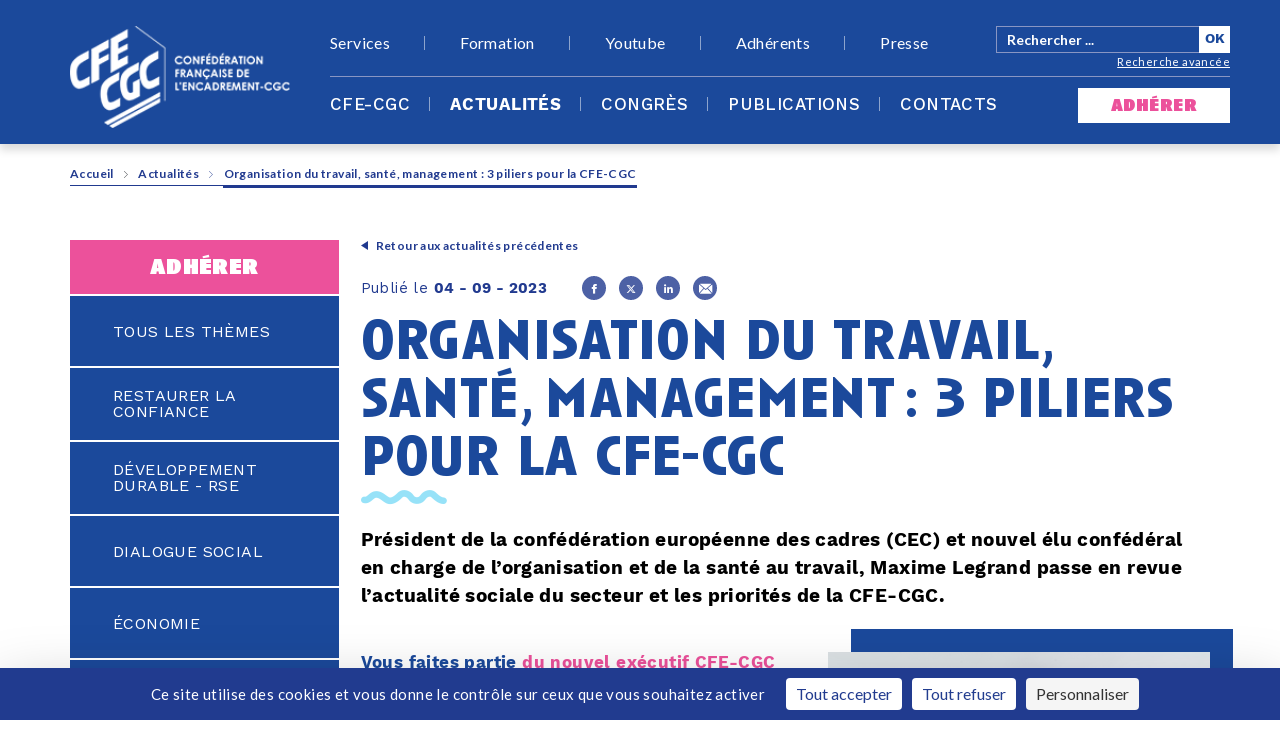

--- FILE ---
content_type: text/html; charset=UTF-8
request_url: https://cfecgc.org/actualites/organisation-du-travail-sante-management-3-piliers-pour-la-cfe-cgc
body_size: 14371
content:
<!DOCTYPE html><!--[if lte IE 9]><html class="no-js lt-ie9" lang="fr"><![endif]--><!--[if gt IE 9]><!--><html lang="fr"><!--<![endif]--><head><meta charset="utf-8"><meta http-equiv="X-UA-Compatible" content="IE=edge"><meta name="viewport" content="width=device-width, initial-scale=1"><title>
                                                Organisation du travail, santé, management : 3 piliers pour la CFE-CGC
                </title><!-- SEO --><meta name="description" content="Président de la confédération européenne des cadres (CEC) et nouvel élu confédéral en charge de l’organisation et de la santé au travail, Maxime..."><meta name="robots" content="all"><!-- Open Graph --><meta property="og:type" content="website"><meta property="og:description" content="Président de la confédération européenne des cadres (CEC) et nouvel élu confédéral en charge de l’organisation et de la santé au travail, Maxime..."><meta property="og:image" content="https://cfecgc.org/uploads/cache/fb_og_image/uploads/media/64f5d0c84ac9b/maxime-legrand-382x263-jpg.jpg"><meta property="og:image:type" content="image/jpeg"><meta property="og:image:height" content=""><meta property="og:image:width" content=""><link rel="image_src" href="https://cfecgc.org/uploads/cache/fb_og_image/uploads/media/64f5d0c84ac9b/maxime-legrand-382x263-jpg.jpg"/><meta property="og:title" content="Organisation du travail, santé, management : 3 piliers pour la CFE-CGC"><meta property="og:site_name" content="CFE-CGC Le syndicat de l&#039;encadrement"><meta property="og:url" content="https://cfecgc.org/actualites/organisation-du-travail-sante-management-3-piliers-pour-la-cfe-cgc"><!-- Twitter Cards --><meta name="twitter:card" content="summary_large_image" /><meta name="twitter:site" content="@cfecgc" /><meta name="twitter:creator" content="@cfecgc" /><meta name="twitter:title" content="Organisation du travail, santé, management : 3 piliers pour la CFE-CGC" /><meta name="twitter:description" content="Président de la confédération européenne des cadres (CEC) et nouvel élu confédéral en charge de l’organisation et de la santé au travail, Maxime..." /><meta name="twitter:image" content="https://cfecgc.org/uploads/cache/tw_card_image/uploads/media/64f5d0c84ac9b/maxime-legrand-382x263-jpg.jpg" /><link rel="shortcut icon" href="/assets/img/icons/favicon.ico" type="image/x-icon"><link rel="apple-touch-icon-precomposed" href="/assets/img/icons/apple-icon-precomposed.png"><link rel="apple-touch-icon" sizes="57x57" href="/assets/img/icons/apple-icon-57x57.png"><link rel="apple-touch-icon" sizes="60x60" href="/assets/img/icons/apple-icon-60x60.png"><link rel="apple-touch-icon" sizes="72x72" href="/assets/img/icons/apple-icon-72x72.png"><link rel="apple-touch-icon" sizes="76x76" href="/assets/img/icons/apple-icon-76x76.png"><link rel="apple-touch-icon" sizes="114x114" href="/assets/img/icons/apple-icon-114x114.png"><link rel="apple-touch-icon" sizes="120x120" href="/assets/img/icons/apple-icon-120x120.png"><link rel="apple-touch-icon" sizes="144x144" href="/assets/img/icons/apple-icon-144x144.png"><link rel="apple-touch-icon" sizes="152x152" href="/assets/img/icons/apple-icon-152x152.png"><link rel="apple-touch-icon" sizes="180x180" href="/assets/img/icons/apple-icon-180x180.png"><link rel="icon" type="image/png" href="/assets/img/icons/favicon-16x16.png" sizes="16x16"><link rel="icon" type="image/png" href="/assets/img/icons/favicon-32x32.png" sizes="32x32"><link rel="icon" type="image/png" href="/assets/img/icons/android-icon-36x36.png" sizes="36x36"><link rel="icon" type="image/png" href="/assets/img/icons/android-icon-48x48.png" sizes="48x48"><link rel="icon" type="image/png" href="/assets/img/icons/android-icon-72x72.png" sizes="72x72"><link rel="icon" type="image/png" href="/assets/img/icons/android-icon-96x96.png" sizes="96x96"><link rel="icon" type="image/png" href="/assets/img/icons/android-icon-144x144.png" sizes="144x144"><link rel="icon" type="image/png" href="/assets/img/icons/android-icon-192x192.png" sizes="192x192"><link rel="manifest" href="/assets/img/icons/manifest.json"><link rel="mask-icon" href="/safari-pinned-tab.svg" color="#ffffff"><meta name="msapplication-TileColor" content="#ffffff"><meta name="msapplication-TileImage" content="/assets/img/icons/ms-icon-144x144.png"><meta name="theme-color" content="#ffffff"><link href="https://fonts.googleapis.com/css?family=Lato:100,300,400,700,900" rel="stylesheet"><link rel="stylesheet" href="/build/app.b64dd4e1.css"><script src="https://tarteaucitron.io/load.js?domain=cfecgc.org&uuid=e52c32ad3c97c5b1321b3eb5846e01c4a60ad616"></script><meta name="google-site-verification" content="JIKY4ddueher2hUf0ev-6BbSGS2rQf872vmiNKwtFvY" /><script type="text/javascript" src="/frontend/js/bundle.js"></script><script type="text/javascript" src="/assets/js/jquery-2.2.4.min.js"></script><script type="text/javascript" src="/assets/js/jquery-ui.min.js"></script><script type="text/javascript" src="/assets/js/jquery.mCustomScrollbar.js"></script><script type="text/javascript" src="/assets/js/jssocials.js"></script><script>
    var Hyphenopoly = {
        require: {
            "fr": "FORCEHYPHENOPOLY"
        },
        setup: {
            selectors: {
                ".hyphenate": {
                    minWordLength: 10
                }
            }
        }
    };
</script><script type="text/javascript" src="/assets/js/hyphenopoly/Hyphenopoly_Loader.js"></script><script type="text/javascript" src="/assets/js/jquery.fittext.js"></script><script type="text/javascript" src="/assets/js/leaflet.js"></script><script type="text/javascript" src="/assets/js/main.js"></script><!-- Matomo --><script>
  var _paq = window._paq = window._paq || [];
  /* tracker methods like "setCustomDimension" should be called before "trackPageView" */
  _paq.push(['trackPageView']);
  _paq.push(['enableLinkTracking']);
  (function() {
    var u="https://cfecgc.matomo.cloud/";
    _paq.push(['setTrackerUrl', u+'matomo.php']);
    _paq.push(['setSiteId', '1']);
    var d=document, g=d.createElement('script'), s=d.getElementsByTagName('script')[0];
    g.async=true; g.src='//cdn.matomo.cloud/cfecgc.matomo.cloud/matomo.js'; s.parentNode.insertBefore(g,s);
  })();
</script><noscript><p><img src="https://cfecgc.matomo.cloud/matomo.php?idsite=1&amp;rec=1" style="border:0;" alt="" /></p></noscript><!-- End Matomo Code --><style>
        body.nodeclass-10 main#main > .container.content-page > .row > .col-lg-9 > .txt-img-pp{
            padding: 40px 35px 35px;
            box-shadow: 0 0 6px rgb(0 0 0 / 21%);
            width: 23.3%;
            margin: 0 10px 15px 0;
            background: white;
            text-align: center;
            min-height: 325px;
            float: left;
            display: flex;
        }
        & body.nodeclass-10 main#main > .container.content-page > .row > .col-lg-9 > .txt-img-pp > article{
            display: flex;
            flex-flow: column;
            width: 100%;
        }
        & body.nodeclass-10 main#main > .container.content-page > .row > .col-lg-9 > .txt-img-pp > article > img{
            position: relative;
            width: 100%;
            max-width: 122px;
            display: inline-block;
            height: auto;
            max-height: 122px;
            box-shadow: unset;
            float: none!important;
            margin: auto auto!important;
        }
        body.nodeclass-10 main#main > .container.content-page > .row > .col-lg-9 > .txt-img-pp > article > h2 {
            font-family: 'Anisette Pro';
            font-size: 20px;
            color: #1a499b;
            font-weight: bold;
            text-align: center;
            text-transform: lowercase;
            line-height: 1;
            height: 50px;
            margin: 20px auto 10px;
        }
        body.nodeclass-10 main#main > .container.content-page > .row > .col-lg-9 > .txt-img-pp > article > p {
            margin: 0 auto 0;
            min-height: 46px;
        }
        body.nodeclass-10 main#main > .container.content-page > .row > .col-lg-9 > .txt-img-pp > article > p > a {
            color: #ec519b;
            font-family: 'Anisette Pro';
            font-weight: 400;
            line-height: 1.1;
            display: inline-block;
            width: 100%;
            position: relative;
            padding-left: 0;
            background: none;
            border: none;
            text-align: center;
            cursor: pointer;
            text-decoration: none;
        }
        body.nodeclass-10 main#main > .container.content-page > .row > .col-lg-9 > .txt-img-pp  > article > p > a:hover {
            text-decoration: underline;
        }
        @media (max-width: 1239px) {
            body.nodeclass-10 main#main > .container.content-page > .row > .col-lg-9 > .txt-img-pp {
                width: 30%;
                padding: 30px 25px 25px;
            }
        }
        @media (max-width: 767px) {
            body.nodeclass-10 main#main > .container.content-page > .row > .col-lg-9 > .txt-img-pp {
                width: 45%;
            }
        }
        @media (max-width: 576px) {
            body.nodeclass-10 main#main > .container.content-page > .row > .col-lg-9 > .txt-img-pp {
                width: 100%;
                padding: 15px 10px 10px;
            }
        }
    </style></head>
<body id="sidebar-toggle-container" class="nodeclass-3007 sidebar-toggle-container" >

        <!--[if lte IE 9]>
    <div class="outdated">
        <div class="container">
            <div class="row">
                <div class="col-md-12">
                    <h1>
                        Vous utilisez un navigateur internet dépassé.
                    </h1>
                    <h3>
                        Certain contenu pourrait être perdu ou ne pas s&#039;afficher correctement
                    </h3>
                    <p>
                        Nous vous conseillons de mettre votre navigateur à jour.
                    </p>
                    <a href="https://browsehappy.com/?locale=fr" target="_blank" rel="noopener" class="btn btn--primary">
                        Mettez votre navigateur à jour
                    </a>
                </div>
            </div>
        </div>
    </div>
<![endif]-->


                
    
    <header id="header">
        <div class="container">
            <a href="#" title="" id="burger" class="d-lg-none">
                <span class="icon-burger"></span>
            </a>
            <a href="/" title="" id="logo_small" class="d-lg-none">
                <img src="/assets/img/logo_small.png" alt="Confédération française de l'encadrement-CGC" width="28" height="28">
            </a>
                                        <div id="search_mobile" class="d-lg-none">
                    <p id="recherche">
                        <span class="icon-loupe"></span>
                    </p>
                    <form id="form_search_mob" method="get" action="/rechercher" class="searchbox-form js-searchbox-form pull-left">
                        <input type="text" name="query" id="query_mob" value="" placeholder="Rechercher ..." class="input_text" title="3 caractères minimum" pattern=".{3,}" required="required">
                        <input type="submit" value="OK" class="input_submit">
                    </form>
                </div>
                        <a href="/" title="" id="logo" class="d-none d-lg-block">
                <img src="/assets/img/logo.png" alt="Confédération française de l'encadrement-CGC">
            </a>
            <div id="big_menu">
                <a href="/" title="" id="logo_small_menu" class="d-lg-none">
                    <img src="/assets/img/logo_small.png" alt="Confédération française de l'encadrement-CGC" width="32" height="32">
                </a>
                <a href="#" title="" id="close_menu" class="d-lg-none">
                    <span class="icon-croix"></span>
                </a>
                <aside id="search">
                                                                <form method="get" action="/rechercher" class="searchbox-form js-searchbox-form pull-left">
                            <input type="text" name="query" id="query" value="" placeholder="Rechercher ..." class="input_text" title="3 caractères minimum" pattern=".{3,}" required="required">
                            <input type="submit" value="OK" class="input_submit">
                            <a href="/rechercher" title="" id="recherche_avancee" class="d-none d-lg-block">Recherche avancée</a>
                        </form>
                                    </aside>
                                <nav class="main_menu">
                    <ul class="niveau0">
                        <li class="d-lg-none"><a href="#" title="">Recherche avancée<span class="icon-petite-fleche-droite"></span></a>
                            <ul class="recherche_avancee sousmenu niveau1">
                                <li><a href="#" title="" class="retour"><i class="icon-petite-fleche-gauche"></i>Retour</a></li>
                                <li class="soustitre">Recherche avancée</li>
                                <li><input type="checkbox" id="actualites"/><label for="actualites">Actualités</label></li>
                                <li><input type="checkbox" id="actions"/><label for="actions">actions</label></li>
                                <li><input type="checkbox" id="dossiers"/><label for="dossiers">dossiers</label></li>
                                <li><input type="checkbox" id="fiches"/><label for="fiches">Fiches repères</label></li>
                                <li><input type="checkbox" id="etudes"/><label for="etudes">études</label></li>
                                <li><input type="checkbox" id="lettre"/><label for="lettre">lettre confédérale</label></li>
                                <li><input type="checkbox" id="elus"/><label for="elus">nos élus</label></li>
                                <li><input type="checkbox" id="presse"/><label for="presse">communiqué de presse</label></li>
                                <li class="noborder"><input type="checkbox" id="dossier_presse"/><label for="dossier_presse">dossier de presse</label></li>
                                <li class="noborder"><input type="submit" value="Rechercher"></li>
                            </ul>
                        </li>
                        
                                                                                                                                                                                                                                                                                                                                                                                                                                                                                                                                                                                                    <li>
                                                                                                                <p class="">
                                            CFE-CGC<span class="icon-petite-fleche-droite"></span>
                                        </p>
                                                                                                        <ul class="niveau1 sousmenu">
                                        <li><a href="#" title="Retour" class="retour"><i class="icon-petite-fleche-gauche"></i>Retour</a></li>
                                                                                    <li><a href="/cfe-cgc/qui-sommes-nous" title="CFE-CGC : qui sommes-nous ?">CFE-CGC : qui sommes-nous ?</a>
                                                                                                                                                                                                                                                                                                                                                                                                                                            </li>
                                                                                    <li><a href="/cfe-cgc/nos-elus" title="Nos élus">Nos élus</a>
                                                                                                                                                                                                                                                                                                                                                                                                                                            </li>
                                                                                    <li><a href="/cfe-cgc/reseau-cfe-cgc" title="Notre réseau régional CFE-CGC">Notre réseau régional CFE-CGC</a>
                                                                                                                                                                                                                                                                                                                                                                                                                                            </li>
                                                                                    <li><a href="/cfe-cgc/transparence-financiere" title="Transparence financière">Transparence financière</a>
                                                                                                                                                                                                                                                                                                                                                                                                                                            </li>
                                                                                    <li><a href="/cfe-cgc/index-egalite-pro" title="Index égalité professionnelle">Index égalité professionnelle</a>
                                                                                                                                                                                                                                                                                                                                                                                                                                            </li>
                                                                                    <li><a href="/cfe-cgc/pacte-mondial-de-lonu" title="Pacte mondial de l’ONU">Pacte mondial de l’ONU</a>
                                                                                                                                                                                                                                                                                                                                                                                                                                            </li>
                                                                            </ul>
                                                                    </li>
                                                                                                                                                                                                                                                                                                                                                                                                                                                                                                                                                                                                                                                                                                                                                                                                                                                                                                                                                                                                                                                                                                                                                                                                                                                                                                                                                                                                                                                                                                                                                                                                                                                                                                                                                                                                                                                                                                                                                                                                                                                                                                                                                                                                                                                                                                                                                                                                                                                                                                                                                                                                                                                                                                                                                                                                                                                                                                                                                                                                                                                                                                                                                                                                                                                                                                                                                                                                                                                                                                                                                                                                                                                                                                                                                                                                                                                                                                                                                                                                                                                                                                                                                                                                                                                                                                                                                                                                                                                                                                                                                                                                                                                                                                                                                                                                                                                                                                                                                                                                                                                                                                                                                                                                                                                                                                                                                                                                                                                                                                                                                                                                                                                                                                                                                                                                                                                                                                                                                                                                                                                                                                                                                                                                                                                                                                                                                                                                                                                                                                                                                                                                                                                                                                                                                                                                                                                                                                                                                                                                                                                                                                                                                                                                                                                                                                                                                                                                                                                                                                                                                                                                                                                                                                                                                                                                                                                                                                                                                                                                                                                                                                                                                                                                                                                                                                                                                                                                                                                                                                                                                                                                                                                                                                                                                                                                                                                                                                                                                                                                                                                                                                                                                                                                                                                                                                                                                                                                                                                                                                                                                                                                                                                                                                                                                                                                                                                                                                                                                                                                                                                                                                                                                                                                                                                                                                                                                                                                                                                                                                                                                                                                                                                                                                                                                                                                                                                                                                                                                                                                                                                                                                                                                                                                                                                                                                                                                                                                                                                                                                                                                                                                                                                                                                                                                                                                                                                                                                                                                                                                                                                                                                                                                                                                                                                                                                                                                                                                                                                                                                                                                                                                                                                                                                                                                                                                                                                                                                                                                                                                                                                                                                                                                                                                                                                                                                                                                                                                                                                                                                                                                                                                                                                                                                                                                                                                                                                                                                                                                                                                                                                                                                                                                                                                                                                                                                                                                                                                                                                                                                                                                                                                                                                                                                                                                                                                                                                                                                                                                                                                                                                                                                                                                                                                                                                                                                                                                                                                                                                                                                                                                                                                                                                                                                                                                                                                                                                                                                                                                                                                                                                                                                                                                                                                                                                                                                                                                                                                                                                                                                                                                                                                                                                                                                                                                                                                                                                                                                                                                                                                                                                                                                                                                                                                                                                                                                                                                                                                                                                                                                                                                                                                                                                                                                                                                                                                                                                                                                                                                                                                                                                                                                                                                                                                                                                                                                                                                                                                                                                                                                                                                                                                                                                                                                                                                                                                                                                                                                                                                                                                                                                                                                                                                                                                                                                                                                                                                                                                                                                                                                                                                                                                                                                                                                                                                                                                                                                                                                                                                                                                                                                                                                                                                                                                                                                                                                                                                                                                                                                                                                                                                                                                                                                                                                                                                                                                                                                                                                                                                                                                                                                                                                                                                                                                                                                                                                                                                                                                                                                                                                                                                                                                                                                                                                                                                                                                                                                                                                                                                                                                                                                                                                                                                                                                                                                                                                                                                                                                                                                                                                                                                                                                                                                                                                                                                                                                                                                                                                                                                                                                                                                                                                                                                                                                                                                                                                                                                                                                                                                                                                                                                                                                                                                                                                                                                                                                                                                                                                                                                                                                                                                                                                                                                                                                                                                                                                                                                                                                                                                                                                                                                                                                                                                                                                                                                                                                                                                                                                                                                                                                                                                                                                                                                                                                                                                                                                                                                                                                                                                                                                                                                                                                                                                                                                                                                                                                                                                                                                                                                                                                                                                                                                                                                                                                                                                                                                                                                                                                                                                                                                                                                                                                                                                                                                                                                                                                                                                                                                                                                                                                                                                                                                                                                                                                                                                                                                                                                                                                                                                                                                                                                                                                                                                                                                                                                                                                                                                                                                                                                                                                                                                                                                                                                                                                                                                                                                                                                                                                                                                                                                                                                                                                                                                                                                                                                                                                                                                                                                                                                                                                                                                                                                                                                                                                                                                                                                                                                                                                                                                                                                                                                                                                                                                                                                                                                                                                                                                                                                                                                                                                                                                                                                                                                                                                                                                                                                                                                                                                                                                                                                                                                                                                                                                                                                                                                                                                                                                                                                                                                                                                                                                                                                                                                                                                                                                                                                                                                                                                                                                                                                                                                                                                                                                                                                                                                                                                                                                                                                                                                                                                                                                                                                                                                                                                                                                                                                                                                                                                                                                                                                                                                                                                                                                                                                                                                                                                                                                                                                                                                                                                                                                                                                                                                                                                                                                                                                                                                                                                                                                                                                                                                                                                                                                                                                                                                                                                                                                                                                                                                                                                                                                                                                                                                                                                                                                                                                                                                                                                                                                                                                                                                                                                                                                                                                                                                                                                                                                                                                                                                                                                                                                                                                                                                                                                                                                                                                                                                                                                                                                                                                                                                                                                                                                                                                                                                                                                                                                                                                                                                                                                                                                                                                                                                                                                                                                                                                                                                                                                                                                                                                                                                                                                                                                                                                                                                                                                                                                                                                                                                                                                                                                                                                                                                                                                                                                                                                                                                                                                                                                                                                                                                                                                                                                                                                                                                                                                                                                                                                                                                                                                                                                                                                                                                                                                                                                                                                                                                                                                                                                                                                                                                                                                                                                                                                                                                                                                                                                                                                                                                                                                                                                                                                                                                                                                                                                                                                                                                                                                                                                                                                                                                                                                                                                                                                                                                                                                                                                                                                                                                                                                                                                                                                                                                                                                                                                                                                                                                                                                                                                                                                                                                                                                                                                                                                                                                                                                                                                                                                                                                                                                                                                                                                                                                                                                                                                                                                                                                                                                                                                                                                                                                                                                                                                                                                                                                                                                                                                                                                                                                                                                                                                                                                                                                                                                                                                                                                                                                                                                                                                                                                                                                                                                                                                                                                                                                                                                                                                                                                                                                                                                                                    <li>
                                                                                                                <a href="/actualites" title="Actualités" class="current">
                                            Actualités<span class="icon-petite-fleche-droite"></span>
                                        </a>
                                                                                                                                            <ul class="niveau1 sousmenu actualites">
                                        <li><a href="#" title="Retour" class="retour"><i class="icon-petite-fleche-gauche"></i>Retour</a></li>
                                        <li>
                                            <a href="/actualites" title="Voir tout">Tous les thèmes</a>
                                        </li>
                                                                                                                                    <li>
                                                    <a href="/actualites?category=Restaurer%20la%20confiance">Restaurer la confiance</a>
                                                                                                            <ul class="niveau2 sousmenu">
                                                            <li><a href="#" title="Retour" class="retour"><i class="icon-petite-fleche-gauche"></i>Retour</a></li>
                                                            <li>
                                                                <a href="/actualites?all=1&amp;category=Restaurer%20la%20confiance" title="Voir tout">Tous les thèmes</a>
                                                            </li>
                                                                                                                            <li>
                                                                    <a href="/actualites?category=Dans%20l%27%C3%A9conomie">Dans l&#039;économie</a>
                                                                </li>
                                                                                                                            <li>
                                                                    <a href="/actualites?category=Dans%20une%20transition%20juste">Dans une transition juste</a>
                                                                </li>
                                                                                                                            <li>
                                                                    <a href="/actualites?category=Dans%20la%20protection%20sociale">Dans la protection sociale</a>
                                                                </li>
                                                                                                                            <li>
                                                                    <a href="/actualites?category=Dans%20le%20paritarisme">Dans le paritarisme</a>
                                                                </li>
                                                                                                                            <li>
                                                                    <a href="/actualites?category=Dans%20la%20repr%C3%A9sentation%20des%20int%C3%A9r%C3%AAts%20et%20la%20d%C3%A9mocratie%20sociale">Dans la représentation des intérêts et la démocratie sociale</a>
                                                                </li>
                                                                                                                            <li>
                                                                    <a href="/actualites?category=Dans%20l%27Europe%20et%20dans%20le%20multilat%C3%A9ralisme">Dans l&#039;Europe et dans le multilatéralisme</a>
                                                                </li>
                                                                                                                    </ul>
                                                                                                    </li>
                                                                                            <li>
                                                    <a href="/actualites?category=D%C3%A9veloppement%20durable%20-%20RSE">Développement durable - RSE</a>
                                                                                                    </li>
                                                                                            <li>
                                                    <a href="/actualites?category=Dialogue%20social">Dialogue social</a>
                                                                                                            <ul class="niveau2 sousmenu">
                                                            <li><a href="#" title="Retour" class="retour"><i class="icon-petite-fleche-gauche"></i>Retour</a></li>
                                                            <li>
                                                                <a href="/actualites?all=1&amp;category=Dialogue%20social" title="Voir tout">Tous les thèmes</a>
                                                            </li>
                                                                                                                            <li>
                                                                    <a href="/actualites?category=Le%20CSE">Le CSE</a>
                                                                </li>
                                                                                                                            <li>
                                                                    <a href="/actualites?category=Nos%20r%C3%A9sultats%20en%20entreprises">Nos résultats en entreprises</a>
                                                                </li>
                                                                                                                            <li>
                                                                    <a href="/actualites?category=Sur%20le%20terrain">Sur le terrain</a>
                                                                </li>
                                                                                                                    </ul>
                                                                                                    </li>
                                                                                            <li>
                                                    <a href="/actualites?category=%C3%89conomie">Économie</a>
                                                                                                            <ul class="niveau2 sousmenu">
                                                            <li><a href="#" title="Retour" class="retour"><i class="icon-petite-fleche-gauche"></i>Retour</a></li>
                                                            <li>
                                                                <a href="/actualites?all=1&amp;category=%C3%89conomie" title="Voir tout">Tous les thèmes</a>
                                                            </li>
                                                                                                                            <li>
                                                                    <a href="/actualites?category=L%27industrie">L&#039;industrie</a>
                                                                </li>
                                                                                                                            <li>
                                                                    <a href="/actualites?category=La%20fiscalit%C3%A9">La fiscalité</a>
                                                                </li>
                                                                                                                            <li>
                                                                    <a href="/actualites?category=La%20gouvernance%20d%27entreprise">La gouvernance d&#039;entreprise</a>
                                                                </li>
                                                                                                                            <li>
                                                                    <a href="/actualites?category=Les%20entreprises">Les entreprises</a>
                                                                </li>
                                                                                                                            <li>
                                                                    <a href="/actualites?category=Salaires">Salaires</a>
                                                                </li>
                                                                                                                    </ul>
                                                                                                    </li>
                                                                                            <li>
                                                    <a href="/actualites?category=%C3%89lections%20Chambres%20d%E2%80%99agriculture">Élections Chambres d’agriculture</a>
                                                                                                    </li>
                                                                                            <li>
                                                    <a href="/actualites?category=%C3%89lections%20TPE%202024">Élections TPE 2024</a>
                                                                                                    </li>
                                                                                            <li>
                                                    <a href="/actualites?category=Emploi">Emploi</a>
                                                                                                            <ul class="niveau2 sousmenu">
                                                            <li><a href="#" title="Retour" class="retour"><i class="icon-petite-fleche-gauche"></i>Retour</a></li>
                                                            <li>
                                                                <a href="/actualites?all=1&amp;category=Emploi" title="Voir tout">Tous les thèmes</a>
                                                            </li>
                                                                                                                            <li>
                                                                    <a href="/actualites?category=L%27assurance%20ch%C3%B4mage">L&#039;assurance chômage</a>
                                                                </li>
                                                                                                                            <li>
                                                                    <a href="/actualites?category=L%E2%80%99%C3%A9galit%C3%A9%20professionnelle">L’égalité professionnelle</a>
                                                                </li>
                                                                                                                            <li>
                                                                    <a href="/actualites?category=L%E2%80%99emploi%20des%20jeunes">L’emploi des jeunes</a>
                                                                </li>
                                                                                                                            <li>
                                                                    <a href="/actualites?category=Management">Management</a>
                                                                </li>
                                                                                                                    </ul>
                                                                                                    </li>
                                                                                            <li>
                                                    <a href="/actualites?category=Europe%20et%20international">Europe et international</a>
                                                                                                            <ul class="niveau2 sousmenu">
                                                            <li><a href="#" title="Retour" class="retour"><i class="icon-petite-fleche-gauche"></i>Retour</a></li>
                                                            <li>
                                                                <a href="/actualites?all=1&amp;category=Europe%20et%20international" title="Voir tout">Tous les thèmes</a>
                                                            </li>
                                                                                                                            <li>
                                                                    <a href="/actualites?category=Comit%C3%A9%20entreprise%20europ%C3%A9en">Comité entreprise européen</a>
                                                                </li>
                                                                                                                            <li>
                                                                    <a href="/actualites?category=Dialogue%20social%20europ%C3%A9en">Dialogue social européen</a>
                                                                </li>
                                                                                                                    </ul>
                                                                                                    </li>
                                                                                            <li>
                                                    <a href="/actualites?category=Formation">Formation</a>
                                                                                                            <ul class="niveau2 sousmenu">
                                                            <li><a href="#" title="Retour" class="retour"><i class="icon-petite-fleche-gauche"></i>Retour</a></li>
                                                            <li>
                                                                <a href="/actualites?all=1&amp;category=Formation" title="Voir tout">Tous les thèmes</a>
                                                            </li>
                                                                                                                    </ul>
                                                                                                    </li>
                                                                                            <li>
                                                    <a href="/actualites?category=Handicap">Handicap</a>
                                                                                                            <ul class="niveau2 sousmenu">
                                                            <li><a href="#" title="Retour" class="retour"><i class="icon-petite-fleche-gauche"></i>Retour</a></li>
                                                            <li>
                                                                <a href="/actualites?all=1&amp;category=Handicap" title="Voir tout">Tous les thèmes</a>
                                                            </li>
                                                                                                                            <li>
                                                                    <a href="/actualites?category=Les%20aidants%20familiaux">Les aidants familiaux</a>
                                                                </li>
                                                                                                                    </ul>
                                                                                                    </li>
                                                                                            <li>
                                                    <a href="/actualites?category=Le%20travail%20en%20questions">Le travail en questions</a>
                                                                                                    </li>
                                                                                            <li>
                                                    <a href="/actualites?category=Num%C3%A9rique">Numérique</a>
                                                                                                            <ul class="niveau2 sousmenu">
                                                            <li><a href="#" title="Retour" class="retour"><i class="icon-petite-fleche-gauche"></i>Retour</a></li>
                                                            <li>
                                                                <a href="/actualites?all=1&amp;category=Num%C3%A9rique" title="Voir tout">Tous les thèmes</a>
                                                            </li>
                                                                                                                            <li>
                                                                    <a href="/actualites?category=L%E2%80%99intelligence%20artificielle">L’intelligence artificielle</a>
                                                                </li>
                                                                                                                            <li>
                                                                    <a href="/actualites?category=Universit%C3%A9%20d%27automne">Université d&#039;automne</a>
                                                                </li>
                                                                                                                    </ul>
                                                                                                    </li>
                                                                                            <li>
                                                    <a href="/actualites?category=LGBT%2B">LGBT+</a>
                                                                                                    </li>
                                                                                            <li>
                                                    <a href="/actualites?category=P%C3%B4le%20public">Pôle public</a>
                                                                                                    </li>
                                                                                            <li>
                                                    <a href="/actualites?category=Retraite">Retraite</a>
                                                                                                    </li>
                                                                                            <li>
                                                    <a href="/actualites?category=Sant%C3%A9%20au%20travail">Santé au travail</a>
                                                                                                            <ul class="niveau2 sousmenu">
                                                            <li><a href="#" title="Retour" class="retour"><i class="icon-petite-fleche-gauche"></i>Retour</a></li>
                                                            <li>
                                                                <a href="/actualites?all=1&amp;category=Sant%C3%A9%20au%20travail" title="Voir tout">Tous les thèmes</a>
                                                            </li>
                                                                                                                            <li>
                                                                    <a href="/actualites?category=La%20qualit%C3%A9%20de%20vie%20au%20travail%20%28QVT%29">La qualité de vie au travail (QVT)</a>
                                                                </li>
                                                                                                                            <li>
                                                                    <a href="/actualites?category=Le%20syndrome%20d%E2%80%99%C3%A9puisement%20professionnel">Le syndrome d’épuisement professionnel</a>
                                                                </li>
                                                                                                                    </ul>
                                                                                                    </li>
                                                                                                                        </ul>
                                                                </li>
                                                                                                                                                                                                                                                                                                                                                                                                                                                                                                                                                                                                                                                                                                                                                                                                                                                                                                                                                                                                                                                                                                                                                                                                                                                                                                                <li>
                                                                                                                <a href="/congres-cfe-cgc" title="Congrès" class="">
                                            Congrès<span class="icon-petite-fleche-droite"></span>
                                        </a>
                                                                                                                                            <ul class="niveau1 sousmenu events">
                                        <li><a href="#" title="Retour" class="retour"><i class="icon-petite-fleche-gauche"></i>Retour</a></li>
                                        <li>
                                            <a href="/congres-cfe-cgc" title="Voir tout">Tous les thèmes</a>
                                        </li>
                                                                                                                                    <li>
                                                    <a href="/congres-cfe-cgc?category=38e%20congr%C3%A8s%20de%20Tours">38e congrès de Tours</a>
                                                                                                    </li>
                                                                                            <li>
                                                    <a href="/congres-cfe-cgc?category=Colloques">Colloques</a>
                                                                                                    </li>
                                                                                                                        </ul>
                                                                </li>
                                                                                                                                                                                                                                                                                                                                                                                            <li>
                                                                                                                <a href="/publications" title="Publications" class="">
                                            Publications<span class="icon-petite-fleche-droite"></span>
                                        </a>
                                                                                                    </li>
                                                                                                                                                                                <li>
                                                                                                                <a href="/contacts" title="Contacts" class="">
                                            Contacts<span class="icon-petite-fleche-droite"></span>
                                        </a>
                                                                                                    </li>
                                                                                                                <li class="d-none d-lg-inline-block adherer"><a href="/adherer" title="">adhérer</a></li>
                                                    
                    </ul>
                </nav>
                                <nav class="second_menu">
                    <ul class="niveau0">
                                                                            <li>
                                                                                                                                                                                                                                                                                                                                                                                                                                                                                                                                                                                                                        <a href="/lactu-de-nos-partenaires/nos-services" title="Lien vers la page services" class="">Services<span class="icon-petite-fleche-droite"></span></a>
                                                                                                    <ul class="niveau1 sousmenu">
                                        <li><a href="#" title="Retour" class="retour"><i class="icon-petite-fleche-gauche"></i>Retour</a></li>
                                        <li><a href="/lactu-de-nos-partenaires" title="Lien vers la page L&#039;actu de nos partenaires">L&#039;actu de nos partenaires</a></li>
                                                                                    <li class="sub_menu_mob"><a href="/lactu-de-nos-partenaires/nos-partenaires" title="Lien vers la page Nos partenaires">Nos partenaires</a></li>
                                                                                    <li class="sub_menu_mob"><a href="/lactu-de-nos-partenaires/nos-services" title="Lien vers la page Nos services syndicaux">Nos services syndicaux</a></li>
                                                                                    <li class="sub_menu_mob"><a href="/lactu-de-nos-partenaires/la-boutique-de-la-cfe-cgc" title="Lien vers la page La boutique">La boutique</a></li>
                                                                                    <li class="sub_menu_mob"><a href="/lactu-de-nos-partenaires/les-sites-utiles" title="Lien vers la page Les sites utiles">Les sites utiles</a></li>
                                                                            </ul>
                                                            </li>
                        
                                                                            <li>
                                                                                                                                                                                                                                                                                                                                                                                                                                                                                                                        <a href="/formations" title="Lien vers la page formation" class="">Formation<span class="icon-petite-fleche-droite"></span></a>
                                                                                                    <ul class="niveau1 sousmenu">
                                        <li><a href="#" title="Retour" class="retour"><i class="icon-petite-fleche-gauche"></i>Retour</a></li>
                                        <li><a href="/formations" title="Lien vers la page formation">Formations</a></li>
                                                                                    <li class="sub_menu_mob"><a href="/formations/microlearning" title="Microlearning biodiversité">Microlearning biodiversité</a></li>
                                                                                    <li class="sub_menu_mob"><a href="/formations/microlearning-parcours-en-caisses-de-securite-sociale" title="Microlearning Parcours en Caisses de Sécurité sociale">Microlearning Parcours en Caisses de Sécurité sociale</a></li>
                                                                                    <li class="sub_menu_mob"><a href="/formations/microlearning-parcours-des-administrateurs" title="Microlearning Parcours des administrateurs">Microlearning Parcours des administrateurs</a></li>
                                                                                    <li class="sub_menu_mob"><a href="/formations/microlearning-la-caisse-dallocations-familiales" title="Microlearning la caisse d&#039;allocations familiales">Microlearning la caisse d&#039;allocations familiales</a></li>
                                                                                    <li class="sub_menu_mob"><a href="/formations/microlearning-ursaff" title="Microlearning URSAFF">Microlearning URSAFF</a></li>
                                                                            </ul>
                                                            </li>
                                                <li><a href="https://www.youtube.com/user/ChaineCFECGC" title="lien youtube" target="_blank">Youtube</a></li>
                                                <li><a href="/intranet" title="Lien vers la page intranet">Adhérents</a></li>
                                                                            <li class="last">
                                                                                                                                                                                                                                                                                                                                                                                <a href="/salle-de-presse" title="Lien vers la page presse" class="">Presse<span class="icon-petite-fleche-droite"></span></a>
                                                                                                    <ul class="niveau1 sousmenu">
                                        <li><a href="#" title="Retour" class="retour"><i class="icon-petite-fleche-gauche"></i>Retour</a></li>
                                        <li><a href="/salle-de-presse" title="Lien vers la page presse">Salle de presse</a></li>
                                                                                    <li class="sub_menu_mob"><a href="/salle-de-presse/communiques-de-presse" title="Communiqués de presse">Communiqués de presse</a></li>
                                                                                    <li class="sub_menu_mob"><a href="/salle-de-presse/dossiers-de-presse" title="Dossiers de presse">Dossiers de presse</a></li>
                                                                                    <li class="sub_menu_mob"><a href="/salle-de-presse/vu-dans-les-medias" title="Vu dans les médias">Vu dans les médias</a></li>
                                                                            </ul>
                                                            </li>
                                            </ul>
                </nav>
                                <a href="/adherer" title="" id="adherez" class="d-lg-none">adherer</a>
            </div>
            <!-- /#big_menu -->
        </div>

                                                                                                                                                
    </header>

    
                    <aside id="ariane" class="d-none d-md-block">
        <div class="container">
            <ul>
                                <li><a href="/" title="Lien vers l'accueil">Accueil</a></li>
                                                                                                                                                    <li><span class="icon-petite-fleche-droite"></span><a href="/actualites" title="Lien vers Actualités">Actualités</a></li>
                                                                                                                                                            <li><span class="nolink"><span class="icon-petite-fleche-droite"></span>Organisation du travail, santé, management : 3 piliers pour la CFE-CGC</span></li>
                                                                        </ul>
        </div>
        <!-- /.container -->
    </aside>
    
        <main role="main" id="main">
            
                
        <div class="container stick-container">
            <div class="row">
                <div class="col-lg-3 d-none d-lg-block">
                    <div class="stick">
                                                <a href="/adherer" title="Lien vers la page adhérer" class="btn_adherez">adhérer</a>
                        <aside id="sidebar">
                            <nav>
                                <ul class="menu">
                                                                            <li class="blog__tagcat ">
                                            <a href="/actualites">Tous les thèmes</a>
                                        </li>
                                                                                                                                                                                                                                                                                                                                                                                                                                                                                                                                                                                                                                                                                                                                                    <li class="blog__tagcat ">
                                                <a href="/actualites?category=Restaurer%20la%20confiance">Restaurer la confiance</a>
                                            </li>
                                                                                                                                                                            <li class="blog__tagcat ">
                                                <a href="/actualites?category=D%C3%A9veloppement%20durable%20-%20RSE">Développement durable - RSE</a>
                                            </li>
                                                                                                                                                                                                                                                                                                                                                                                                                                                                <li class="blog__tagcat ">
                                                <a href="/actualites?category=Dialogue%20social">Dialogue social</a>
                                            </li>
                                                                                                                                                                                                                                                                                                                                                                                                                                                                                                                                                                                                                                                        <li class="blog__tagcat ">
                                                <a href="/actualites?category=%C3%89conomie">Économie</a>
                                            </li>
                                                                                                                                                                            <li class="blog__tagcat ">
                                                <a href="/actualites?category=%C3%89lections%20Chambres%20d%E2%80%99agriculture">Élections Chambres d’agriculture</a>
                                            </li>
                                                                                                                                                                            <li class="blog__tagcat ">
                                                <a href="/actualites?category=%C3%89lections%20TPE%202024">Élections TPE 2024</a>
                                            </li>
                                                                                                                                                                                                                                                                                                                                                                                                                                                                                                                                                            <li class="blog__tagcat ">
                                                <a href="/actualites?category=Emploi">Emploi</a>
                                            </li>
                                                                                                                                                                                                                                                                                                                                                                    <li class="blog__tagcat ">
                                                <a href="/actualites?category=Europe%20et%20international">Europe et international</a>
                                            </li>
                                                                                                                                                                                                                                                                        <li class="blog__tagcat ">
                                                <a href="/actualites?category=Formation">Formation</a>
                                            </li>
                                                                                                                                                                                                                                                                        <li class="blog__tagcat ">
                                                <a href="/actualites?category=Handicap">Handicap</a>
                                            </li>
                                                                                                                                                                            <li class="blog__tagcat ">
                                                <a href="/actualites?category=Le%20travail%20en%20questions">Le travail en questions</a>
                                            </li>
                                                                                                                                                                                                                                                                                                                                                                    <li class="blog__tagcat ">
                                                <a href="/actualites?category=Num%C3%A9rique">Numérique</a>
                                            </li>
                                                                                                                                                                            <li class="blog__tagcat ">
                                                <a href="/actualites?category=LGBT%2B">LGBT+</a>
                                            </li>
                                                                                                                                                                            <li class="blog__tagcat ">
                                                <a href="/actualites?category=P%C3%B4le%20public">Pôle public</a>
                                            </li>
                                                                                                                                                                            <li class="blog__tagcat ">
                                                <a href="/actualites?category=Retraite">Retraite</a>
                                            </li>
                                                                                                                                                                            <li class="blog__tagcat current">
                                                <a href="/actualites?category=Sant%C3%A9%20au%20travail">Santé au travail</a>
                                            </li>
                                                                                                            </ul>
                            </nav>
                        </aside>
                    </div>
                </div>
                <div class="col-lg-9">
                    <a href="/actualites" title="" class="retour_publication d-none d-md-block">Retour aux actualités précédentes</a>
                    <div class="intel d-inline-block">
                        <span class="publie">Publié le <b>04 - 09 - 2023</b></span>
                        <ul id="share"></ul>
                    </div>
                    <h1 class="title-page">Organisation du travail, santé, management : 3 piliers pour la CFE-CGC</h1>
                    <span class="icon-grande-vague soustitre"></span>
                    <div class="chapo"><p>Président de la confédération européenne des cadres (CEC) et nouvel élu confédéral en charge de l’organisation et de la santé au travail, Maxime Legrand passe en revue l’actualité sociale du secteur et les priorités de la CFE-CGC.</p></div>                                                <div class="txt-img-pp">
    <article>
        <img src="/uploads/media/64f5cf6884042/maxime-legrand-382x263.webp" alt="" class="max_w" style="float: right; margin-left: 20px">
        <p><span style="color:#1B499B"><strong>Vous faites partie </strong></span><a href="https://www.cfecgc.org/cfe-cgc/nos-elus" data-href="https://www.cfecgc.org/cfe-cgc/nos-elus"><span style="color:#EC519B"><strong>du nouvel exécutif CFE-CGC</strong></span></a><span style="color:#1B499B"><strong> élu au congrès de Tours en mars dernier. Comment s’est passée la mise en place de votre secteur ?</strong></span></p>

<p>Structuré autour de trois grands piliers - management et leadership, organisation du travail et santé - le secteur est composé de trois élus : un secrétaire national et deux délégués nationaux en la personne de Anne-Michèle Chartier et Pierre-Olivier Adrey. Dès le début, nous nous sommes appuyés sur la forte expérience d’Anne-Michèle (ndlr : déjà déléguée nationale lors de la précédente mandature) en matière de santé, sur les mandats occupés par la CFE-CGC dans ce cadre, sur les équipes de salariés de la Confédération, et nous avons bien sûr bénéficié du relais transmis par l’élue qui m’a précédée, Mireille Dispot.<br><br>
Pierre-Olivier a amené son expérience managériale et son réseau en matière de politiques de prévention et de santé. Quant à moi, j’arrive avec ma longue expérience en tant que permanent syndical d’une grande entreprise, mes bonnes pratiques acquises au travers de mes mandats européens et des ambitions pour un secteur au service des adhérents CFE-CGC et des salariés qui doivent pouvoir mieux vivre le travail.</p>
    </article>
</div>
        <div class="exergue-pp">
    <div class="col-1">
        <img src="/assets/img/picto_quote.png">
    </div>
    <div class="col-11">
        <blockquote>Un dialogue social qui s’inscrit dans une large réflexion autour de l’usure au travail »</blockquote>
    </div>
</div>
        <div class="text-pp container">
    <p><span style="color:#1B499B"><strong>Quels sont les premiers dossiers que vous avez été amené à gérer ?</strong></span><br><br>
La vie d’une organisation syndicale ne s’arrête pas tous les trois ans pour attendre que les élus le soient. Il en est de même de l’agenda social. Il nous faut donc assurer les transitions et traiter les sujets en cours. Ce fut en particulier le cas avec <a href="https://www.cfecgc.org/actualites/outiller-managers-et-manages-dans-la-transformation-du-travail" data-href="https://www.cfecgc.org/actualites/outiller-managers-et-manages-dans-la-transformation-du-travail"><strong>le projet Super(wo)man</strong></a> (Savoir, Unir, Promouvoir, Entraîner, Reconnaître dans le Management), visant à accompagner et à outiller les managers et leurs collaborateurs dans la transformation des organisations du travail ; et avec la négociation entre partenaires sociaux sur les accidents du travail et les maladies professionnelles (AT/MP).<br><br>
L’enjeu du projet sur le travail hybride et le management, financé dans le cadre d’un appel à projet ANACT, est de mieux saisir les impacts du travail hybride sur l’organisation du travail. L’ambition de la CFE-CGC est aussi de profiter de ces travaux pour mieux appréhender les réalités managériales et consolider notre doctrine en matière de valorisation de la prise de responsabilité managériale.<br><br>
Concernant l’AT/MP et fort d’un constat partagé par l’ensemble des organisations syndicales et patronales représentatives sur les améliorations à apporter à la branche, nous avons réussi à dépasser nos différences de point de vue autour du compromis social historique d’indemnisations des assurés, pour trouver un accord sur un texte final qui présente des avancés en matière de prévention, de réparation et de gouvernance. Cet accord national interprofessionnel (ANI) sera soumis, fin juin, à nos instances.<br><br>
Par ailleurs, nous allons rapidement nous réunir entre partenaires sociaux afin de suivre la mise en place et les effets de l’ANI santé au travail conclu en décembre 2020, <a href="https://www.cfecgc.org/actualites/loi-sante-au-travail-des-avancees-significatives" data-href="https://www.cfecgc.org/actualites/loi-sante-au-travail-des-avancees-significatives"><strong>puis transposé au niveau législatif</strong></a>. Pour la CFE-CGC, tout cet agenda social et le dialogue social afférent s’inscrivent dans une large réflexion autour de l’usure au travail, en lien avec d’autres secteurs confédéraux sur diverses thématiques : emploi des seniors, temps de travail, intelligence artificielle, secteur public, retraites, etc.</p>
</div>
        <div class="exergue-pp">
    <div class="col-1">
        <img src="/assets/img/picto_quote.png">
    </div>
    <div class="col-11">
        <blockquote>La santé au travail a été le grand perdant des Ordonnances Macron »</blockquote>
    </div>
</div>
        <div class="text-pp container">
    <p><strong><span style="color:#1B499B">Quels sont les nouveaux enjeux relatifs à la santé au travail ?</span></strong><br><br>
Les ordonnances Macron ont eu un impact très négatif en matière de moyens humains disponibles pour la représentation du personnel et la santé au travail a probablement été le grand perdant de cette réforme, du fait de la transformation des CHSCT en CSSCT. Cela s’est opéré alors même que le monde du travail a été profondément bouleversé <a href="https://www.cfecgc.org/publications/nos-guides/la-negociation-du-teletravail" data-href="https://www.cfecgc.org/publications/nos-guides/la-negociation-du-teletravail"><strong>par l’essor du télétravail</strong></a> et d’une connectivité encore accrue. Tout en offrant des opportunités, cela peut augmenter les situations d’épuisement pour les salariés, et dans une plus forte proportion les cadres qui doivent à la fois gérer le business, prendre soin de leurs équipes et d’eux-mêmes dans la période de grande transformation que nous vivons. Il s’agit donc de communiquer autour des formations santé disponibles <a href="https://www.cfecgc.org/actualites/se-former-pour-mieux-militer" data-href="https://www.cfecgc.org/actualites/se-former-pour-mieux-militer"><strong>avec le Centre de formation syndicale (CFS) de la CFE-CGC</strong></a>, et d’adapter ces modules aux nouveaux besoins.<br><br>
Sur la base des résultats de l’enquête Super(wo)man, nous publierons probablement un guide à l’intention de toutes celles et ceux qui sont concernés par les nouvelles formes de relations managériales en matière de travail hybride.</p>
</div>
        <div class="exergue-pp">
    <div class="col-1">
        <img src="/assets/img/picto_quote.png">
    </div>
    <div class="col-11">
        <blockquote>Réenchanter les fonctions managériales »</blockquote>
    </div>
</div>
        <div class="text-pp container">
    <p><span style="color:#1B499B"><strong>Syndicat de l’encadrement, comment la CFE-CGC s’empare-t-elle du sujet du management ?</strong></span><br><br>
Nous avons à cœur de montrer que l’organisation du travail est un sujet CFE-CGC, et de réenchanter les fonctions managériales dans une période où de nombreuses études montrent un vrai désintérêt des jeunes pour la prise de responsabilités. Pour la CFE-CGC, être manager, cadre, posséder une expertise, c’est avoir de l’impact. C’est, au travers des décisions à prendre tous les jours, façonner le monde de l’entreprise et créer des externalités positives sur la société. C’est accompagner, transmettre ses compétences et sensibiliser en prenant en compte les sujets sociétaux essentiels, dont la diversité et les défis environnementaux. Manager, c’est donner du sens !<br><br>
On dit souvent que la santé est le bien le plus précieux. Nous militons en faveur d’une société où les organisations du travail prennent soin des salariés, où la fonction managériale est valorisée tout comme celles et ceux qui font les efforts d’acquérir des expertises et des compétences, de relever des défis et d’en être récompensés. Bref, une société plus innovante et créative, plus efficiente économiquement et bénéfique pour notre démocratie.<br><br><strong>Propos recueillis par Mathieu Bahuet</strong></p>
</div>

                                            
                                    </div>
            </div>
        </div>
<div class="col-lg-12 no-gutters no-padding footer_main">
            <div class="return-pp">
    <section id="blocs_liens">
        <div class="container">
            <div class="row h_parent">
                                                            <div class="col-6 col-md-3">
                                                        <div class="bloc page_link bg_bleu h_child">
                                <span class="titre">lire aussi</span>
                                <span class="icon-petite-vague"></span>
                                <span class="date">La  négociation du télétravail</span>
                                <div><p>Vous êtes militant CFE-CGC et devez négocier un accord de télétravail dans...</p></div>                                <a href="/publications/nos-guides/la-negociation-du-teletravail" title="" class="more">Lire la suite</a>
                            </div>
                        </div>
                                                                                <div class="col-6 col-md-3">
                                                        <div class="bloc page_link bg_bleu h_child">
                                <span class="titre">lire aussi</span>
                                <span class="icon-petite-vague"></span>
                                <span class="date">Se former… pour mieux militer !</span>
                                <div><p>Monter en compétences pour occuper les mandats exercés de façon efficiente,...</p></div>                                <a href="/actualites/se-former-pour-mieux-militer" title="" class="more">Lire la suite</a>
                            </div>
                        </div>
                                                                                <div class="col-6 col-md-3">
                                                        <div class="bloc page_link bg_bleu h_child">
                                <span class="titre">lire aussi</span>
                                <span class="icon-petite-vague"></span>
                                <span class="date">Actualités</span>
                                <div><p>Retrouvez dans notre rubrique « Actualités » les informations essentielles,...</p></div>                                <a href="/actualites" title="" class="more">Lire la suite</a>
                            </div>
                        </div>
                                                                                <div class="col-6 col-md-3">
                                                        <div class="bloc page_link bg_bleu h_child">
                                <span class="titre">lire aussi</span>
                                <span class="icon-petite-vague"></span>
                                <span class="date">CFE-CGC : qui sommes-nous ?</span>
                                <div></div>                                <a href="/cfe-cgc/qui-sommes-nous" title="" class="more">Lire la suite</a>
                            </div>
                        </div>
                                                </div>
        </div>
        <!-- /.container -->
    </section>
</div>
</div>

    </main>

                
<style>
    #retrouvez_nous > .bloc {
        position: relative;
        top: unset;
        left: unset;
        transform: none;
        width: 100%;
        padding-top: 20px;
        padding-bottom: 20px;
        height: auto;
    }
    #retrouvez_nous > .bloc > ul {
        text-align: center;
    }
    #retrouvez_nous > .bloc > ul li {
        margin-bottom: 12px;
        display: inline-block;
        float: none;
    }
    #retrouvez_nous > .bloc > ul li > a > span {
        position: relative;
        top: -2px;
    }
    #retrouvez_nous > .bloc > .titre {
        display: block;
        width: 100%;
        padding-bottom: 12px;
    }
    #footer_top > .container > .row > .social ul.social li{margin-bottom:12px}
</style>
<section id="retrouvez_nous">
    <div class="bloc">
        <span class="titre">retrouvez-nous sur</span>
        <ul>
            <li><a href="https://www.facebook.com/ConfederationCFECGC/" title="lien facebook" target="_blank"><span class="icon-facebook"></span></a></li>
            <li><a href="https://twitter.com/CFECGC" title="lien twitter" target="_blank"><span class="fab fa-x-twitter"></span></a></li>
            <li><a href="https://www.instagram.com/cfecgc/" title="lien instagram" target="_blank"><span class="icon-instagram"></span></a></li>
            <li><a href="https://www.youtube.com/user/ChaineCFECGC" title="lien youtube" target="_blank"><span class="icon-youtube"></span></a></li>
            <li><a href="https://fr.linkedin.com/company/cfe-cgc" title="lien linkedIn" target="_blank"><span class="fab fa-linkedin-in"></span></a></li>
            <li><a href="https://bsky.app/profile/cfecgc.bsky.social" title="lien BlueSky" target="_blank"><svg xmlns="http://www.w3.org/2000/svg" width="15px" viewBox="0 0 512 512"><!--!Font Awesome Free 6.7.1 by @fontawesome - https://fontawesome.com License - https://fontawesome.com/license/free Copyright 2024 Fonticons, Inc.--><path fill="white" d="M111.8 62.2C170.2 105.9 233 194.7 256 242.4c23-47.6 85.8-136.4 144.2-180.2c42.1-31.6 110.3-56 110.3 21.8c0 15.5-8.9 130.5-14.1 149.2C478.2 298 412 314.6 353.1 304.5c102.9 17.5 129.1 75.5 72.5 133.5c-107.4 110.2-154.3-27.6-166.3-62.9l0 0c-1.7-4.9-2.6-7.8-3.3-7.8s-1.6 3-3.3 7.8l0 0c-12 35.3-59 173.1-166.3 62.9c-56.5-58-30.4-116 72.5-133.5C100 314.6 33.8 298 15.7 233.1C10.4 214.4 1.5 99.4 1.5 83.9c0-77.8 68.2-53.4 110.3-21.8z"></path></svg></a></li>
            <li><a href="https://www.threads.net/@cfecgc" title="lien Threads" target="_blank"><span class="fab fa-brands fa-threads" style=""></span></a></li>
        </ul>
    </div>
</section>
<!-- /#retrouvez_nous -->

<section id="nos_partenaires">
    <div class="container">
        <h2>Nos partenaires</h2>
                            <div id="lactu">
                <div class="lactu_title"><p>L'actu de <span style="color:#EC519B">nos partenaires</span></p></div>
                <p class="d-none d-md-block">Retrouvez l&#039;actualité des partenaires de la CFE-CGC</p>
                                                    <a href="/lactu-de-nos-partenaires">Voir les actualités<span class="icon-small-arrow"></span></a>
                            </div>
                <!-- /#lactu -->
                <div class="row">
                            <div class="col-3 col-md">
                    <a href="https://www.up.coop/" target="_blank">
                        <div class="image">
                                                                    <img src="https://cfecgc.org/uploads/cache/square_96/uploads/media/664db4944d31f/66573b43809d8.jpg" srcset="https://cfecgc.org/uploads/cache/partner_small_jpg/uploads/media/664db4944d31f/66573b43809d8.jpg 80w" sizes="50vw" alt="Up"/>
        <noscript>
            <img src="https://cfecgc.org/uploads/cache/square_96/uploads/media/664db4944d31f/66573b43809d8.jpg" alt="Up" />
        </noscript>
    
                        </div>
                    </a>
                </div>
                            <div class="col-3 col-md">
                    <a href="https://www.macif.fr" target="_blank">
                        <div class="image">
                                                                    <img src="https://cfecgc.org/uploads/cache/square_96/uploads/media/61f95dd2b8e1a/macif.png" srcset="https://cfecgc.org/uploads/cache/partner_small_png/uploads/media/61f95dd2b8e1a/macif.png 80w" sizes="50vw" alt="Macif"/>
        <noscript>
            <img src="https://cfecgc.org/uploads/cache/square_96/uploads/media/61f95dd2b8e1a/macif.png" alt="Macif" />
        </noscript>
    
                        </div>
                    </a>
                </div>
                            <div class="col-3 col-md">
                    <a href="https://www.aesio.fr/" target="_blank">
                        <div class="image">
                                                                    <img src="https://cfecgc.org/uploads/cache/square_96/uploads/media/6613b1dc9e78f/logo-aesio-mutuelle-baseline-rvb-1-004.png" srcset="https://cfecgc.org/uploads/cache/partner_small_png/uploads/media/6613b1dc9e78f/logo-aesio-mutuelle-baseline-rvb-1-004.png 80w" sizes="50vw" />
        <noscript>
            <img src="https://cfecgc.org/uploads/cache/square_96/uploads/media/6613b1dc9e78f/logo-aesio-mutuelle-baseline-rvb-1-004.png" />
        </noscript>
    
                        </div>
                    </a>
                </div>
                            <div class="col-3 col-md">
                    <a href="https://partners.swile.co/mv/cfe-cgc-union-confederale" target="_blank">
                        <div class="image">
                                                    <img src="https://cfecgc.org/uploads/media/6862a1f05210b/swile-80x80.webp" alt="Comitéo rejoint swile" />
    
                        </div>
                    </a>
                </div>
                            <div class="col-3 col-md">
                    <a href="https://www.klesia.fr/" target="_blank">
                        <div class="image">
                                                    <img src="https://cfecgc.org/uploads/media/65fd63ce3766f/klesia-80x80.webp" alt="KLESIA" />
    
                        </div>
                    </a>
                </div>
                            <div class="col-3 col-md">
                    <a href="http://www.secafi.com/" target="_blank">
                        <div class="image">
                                                                    <img src="https://cfecgc.org/uploads/cache/square_96/uploads/media/626280c12338a/secafi-82x82.jpg" srcset="https://cfecgc.org/uploads/cache/partner_small_jpg/uploads/media/626280c12338a/secafi-82x82.jpg 80w" sizes="50vw" alt="Secafi"/>
        <noscript>
            <img src="https://cfecgc.org/uploads/cache/square_96/uploads/media/626280c12338a/secafi-82x82.jpg" alt="Secafi" />
        </noscript>
    
                        </div>
                    </a>
                </div>
                            <div class="col-3 col-md">
                    <a href="http://www.ocirp.fr/" target="_blank">
                        <div class="image">
                                                                    <img src="https://cfecgc.org/uploads/cache/square_96/uploads/media/605b43cb16e34/ocirp.jpg" srcset="https://cfecgc.org/uploads/cache/partner_small_jpg/uploads/media/605b43cb16e34/ocirp.jpg 80w" sizes="50vw" alt="OCIRP"/>
        <noscript>
            <img src="https://cfecgc.org/uploads/cache/square_96/uploads/media/605b43cb16e34/ocirp.jpg" alt="OCIRP" />
        </noscript>
    
                        </div>
                    </a>
                </div>
                    </div>
                <div class="row pub h_pub">
                            <div class="h_pub_child col-6">
                    <a href="https://www.malakoffhumanis.com/" target="_blank">
                        
    
                                            <img src="https://cfecgc.org/uploads/cache/pub_big_jpg/uploads/media/6318c2515409d/mmhbanniere-500x149-002.jpg" srcset="https://cfecgc.org/uploads/cache/pub_small_jpg/uploads/media/6318c2515409d/mmhbanniere-500x149-002.jpg 400w, https://cfecgc.org/uploads/cache/pub_medium_jpg/uploads/media/6318c2515409d/mmhbanniere-500x149-002.jpg 600w, https://cfecgc.org/uploads/cache/pub_big_jpg/uploads/media/6318c2515409d/mmhbanniere-500x149-002.jpg 1000w" sizes="100vw" alt="Malafoff Humanis"/>
        <noscript>
            <img src="https://cfecgc.org/uploads/cache/pub_big_jpg/uploads/media/6318c2515409d/mmhbanniere-500x149-002.jpg" alt="Malafoff Humanis" />
        </noscript>
    
                    </a>
                </div>
                            <div class="h_pub_child col-6">
                    <a href="https://www.aesio.fr/" target="_blank">
                        
    
                                            <img src="https://cfecgc.org/uploads/cache/pub_big_png/uploads/media/66164e88a692d/logo-aesio.png" srcset="https://cfecgc.org/uploads/cache/pub_small_png/uploads/media/66164e88a692d/logo-aesio.png 400w, https://cfecgc.org/uploads/cache/pub_medium_png/uploads/media/66164e88a692d/logo-aesio.png 600w, https://cfecgc.org/uploads/cache/pub_big_png/uploads/media/66164e88a692d/logo-aesio.png 1000w" sizes="100vw" alt="Aesio"/>
        <noscript>
            <img src="https://cfecgc.org/uploads/cache/pub_big_png/uploads/media/66164e88a692d/logo-aesio.png" alt="Aesio" />
        </noscript>
    
                    </a>
                </div>
                            <div class="h_pub_child col-6">
                    <a href="https://www.ag2rlamondiale.fr/" target="_blank">
                        
    
                                            <img src="https://cfecgc.org/uploads/cache/pub_big_png/uploads/media/673ced7e4fad4/ag2r-la-mondiale-banniere-1000x234.png" srcset="https://cfecgc.org/uploads/cache/pub_small_png/uploads/media/673ced7e4fad4/ag2r-la-mondiale-banniere-1000x234.png 400w, https://cfecgc.org/uploads/cache/pub_medium_png/uploads/media/673ced7e4fad4/ag2r-la-mondiale-banniere-1000x234.png 600w, https://cfecgc.org/uploads/cache/pub_big_png/uploads/media/673ced7e4fad4/ag2r-la-mondiale-banniere-1000x234.png 1000w" sizes="100vw" alt="AG2R"/>
        <noscript>
            <img src="https://cfecgc.org/uploads/cache/pub_big_png/uploads/media/673ced7e4fad4/ag2r-la-mondiale-banniere-1000x234.png" alt="AG2R" />
        </noscript>
    
                    </a>
                </div>
                            <div class="h_pub_child col-6">
                    <a href="http://www.groupe-vyv.fr" target="_blank">
                        
    
                                            <img src="https://cfecgc.org/uploads/cache/pub_big_jpg/uploads/media/605a0513420b7/vyv-500x149.jpg" srcset="https://cfecgc.org/uploads/cache/pub_small_jpg/uploads/media/605a0513420b7/vyv-500x149.jpg 400w, https://cfecgc.org/uploads/cache/pub_medium_jpg/uploads/media/605a0513420b7/vyv-500x149.jpg 600w, https://cfecgc.org/uploads/cache/pub_big_jpg/uploads/media/605a0513420b7/vyv-500x149.jpg 1000w" sizes="100vw" alt="VYV"/>
        <noscript>
            <img src="https://cfecgc.org/uploads/cache/pub_big_jpg/uploads/media/605a0513420b7/vyv-500x149.jpg" alt="VYV" />
        </noscript>
    
                    </a>
                </div>
                    </div>
        <!-- /.text-center -->
    </div>
    <!-- /.container -->
</section>
<!-- /#nos_partenaires -->
<footer id="footer">
        <div id="footer_top">
        <div class="container">
            <div class="row">
                <div class="d-none d-md-block col-lg-9">
                    <ul class="main">
                                                                        
                                                    <li>
                                                                                                    <p class="titre">CFE-CGC</p>
                                                                                                                                            <ul>
                                                                                            <li><a href="/cfe-cgc/qui-sommes-nous" title="">CFE-CGC : qui sommes-nous ?</a></li>
                                                                                            <li><a href="/cfe-cgc/nos-elus" title="">Nos élus</a></li>
                                                                                            <li><a href="/cfe-cgc/reseau-cfe-cgc" title="">Notre réseau régional CFE-CGC</a></li>
                                                                                            <li><a href="/cfe-cgc/transparence-financiere" title="">Transparence financière</a></li>
                                                                                            <li><a href="/cfe-cgc/index-egalite-pro" title="">Index égalité professionnelle</a></li>
                                                                                            <li><a href="/cfe-cgc/pacte-mondial-de-lonu" title="">Pacte mondial de l’ONU</a></li>
                                                                                    </ul>
                                                                                                </li>
                                                    <li>
                                                                                                    <a href="/actualites" title="" class="titre">Actualités</a>
                                                                                                                                                                                                                                                            <ul>
                                                                                            <li><a href="/actualites?category=Restaurer%20la%20confiance" title="">Restaurer la confiance</a></li>                                                                                            <li><a href="/actualites?category=D%C3%A9veloppement%20durable%20-%20RSE" title="">Développement durable - RSE</a></li>                                                                                            <li><a href="/actualites?category=Dialogue%20social" title="">Dialogue social</a></li>                                                                                            <li><a href="/actualites?category=%C3%89conomie" title="">Économie</a></li>                                                                                            <li><a href="/actualites?category=%C3%89lections%20Chambres%20d%E2%80%99agriculture" title="">Élections Chambres d’agriculture</a></li>                                                                                            <li><a href="/actualites?category=%C3%89lections%20TPE%202024" title="">Élections TPE 2024</a></li>                                                                                            <li><a href="/actualites?category=Emploi" title="">Emploi</a></li>                                                                                            <li><a href="/actualites?category=Europe%20et%20international" title="">Europe et international</a></li>                                                                                            <li><a href="/actualites?category=Formation" title="">Formation</a></li>                                                                                            <li><a href="/actualites?category=Handicap" title="">Handicap</a></li>                                                                                                                                                                                        <li><a href="/actualites?category=Le%20travail%20en%20questions" title="">Le travail en questions</a></li>                                                                                            <li><a href="/actualites?category=Num%C3%A9rique" title="">Numérique</a></li>                                                                                            <li><a href="/actualites?category=LGBT%2B" title="">LGBT+</a></li>                                                                                            <li><a href="/actualites?category=P%C3%B4le%20public" title="">Pôle public</a></li>                                                                                            <li><a href="/actualites?category=Retraite" title="">Retraite</a></li>                                                                                            <li><a href="/actualites?category=Sant%C3%A9%20au%20travail" title="">Santé au travail</a></li>                                                                                                                                                                                </ul>
                                                                                                </li>
                                                    <li>
                                                                                                    <a href="/congres-cfe-cgc" title="" class="titre">Congrès</a>
                                                                                                                                                                                                                                                            <ul>
                                                                                            <li><a href="/congres-cfe-cgc?category=Colloques" title="">Colloques</a></li>                                                                                            <li><a href="/congres-cfe-cgc?category=38e%20congr%C3%A8s%20de%20Tours" title="">38e congrès de Tours</a></li>                                                                                    </ul>
                                                                                                </li>
                                                    <li>
                                                                                                    <a href="/publications" title="" class="titre">Publications</a>
                                                                                                                                            <ul>
                                                                                            <li><a href="/publications/le-magazine" title="">Le magazine</a></li>
                                                                                            <li><a href="/publications/le-bulletin-confederal" title="">Le Bulletin confédéral</a></li>
                                                                                            <li><a href="/publications/nos-guides" title="">Nos guides</a></li>
                                                                                    </ul>
                                                                                                </li>
                                                    <li>
                                                                                                    <a href="/contacts" title="" class="titre">Contacts</a>
                                                                                                                                                                </li>
                                                    <li>
                                                                                                    <a href="/adherer" title="" class="titre">Adhérer</a>
                                                                                                                                                                </li>
                                                    <li>
                                                                                                    <a href="/rechercher" title="" class="titre">Rechercher</a>
                                                                                                                                                                </li>
                                                    <li>
                                                                                                    <a href="/nos-videos" title="" class="titre">Nos vidéos</a>
                                                                                                                                                                </li>
                                                    <li>
                                                                                                    <a href="/lactu-de-nos-partenaires" title="" class="titre">L&#039;actu de nos partenaires</a>
                                                                                                                                            <ul>
                                                                                            <li><a href="/lactu-de-nos-partenaires/nos-partenaires" title="">Nos partenaires</a></li>
                                                                                            <li><a href="/lactu-de-nos-partenaires/nos-services" title="">Nos services syndicaux</a></li>
                                                                                            <li><a href="/lactu-de-nos-partenaires/la-boutique-de-la-cfe-cgc" title="">La boutique</a></li>
                                                                                            <li><a href="/lactu-de-nos-partenaires/les-sites-utiles" title="">Les sites utiles</a></li>
                                                                                    </ul>
                                                                                                </li>
                                                    <li>
                                                                                                    <a href="/salle-de-presse" title="" class="titre">Salle de presse</a>
                                                                                                                                            <ul>
                                                                                            <li><a href="/salle-de-presse/communiques-de-presse" title="">Communiqués de presse</a></li>
                                                                                            <li><a href="/salle-de-presse/dossiers-de-presse" title="">Dossiers de presse</a></li>
                                                                                            <li><a href="/salle-de-presse/vu-dans-les-medias" title="">Vu dans les médias</a></li>
                                                                                    </ul>
                                                                                                </li>
                                                    <li>
                                                                                                    <a href="/intranet" title="" class="titre">Adhérents</a>
                                                                                                                                                                </li>
                                                    <li>
                                                                                                    <a href="/formations" title="" class="titre">Formations</a>
                                                                                                                                            <ul>
                                                                                            <li><a href="/formations/microlearning" title="">Microlearning biodiversité</a></li>
                                                                                            <li><a href="/formations/microlearning-parcours-en-caisses-de-securite-sociale" title="">Microlearning Parcours en Caisses de Sécurité sociale</a></li>
                                                                                            <li><a href="/formations/microlearning-parcours-des-administrateurs" title="">Microlearning Parcours des administrateurs</a></li>
                                                                                            <li><a href="/formations/microlearning-la-caisse-dallocations-familiales" title="">Microlearning la caisse d&#039;allocations familiales</a></li>
                                                                                            <li><a href="/formations/microlearning-ursaff" title="">Microlearning URSAFF</a></li>
                                                                                    </ul>
                                                                                                </li>
                                                    <li>
                                                                                                    <a href="/conditions-generales-dutilisation-du-site" title="" class="titre">Conditions générales d’utilisation du site</a>
                                                                                                                                                                </li>
                                                    <li>
                                                                                                    <a href="/plan-du-site" title="" class="titre">Plan du site</a>
                                                                                                                                                                </li>
                                                    <li>
                                                                                                    <a href="/protection-des-donnees" title="" class="titre">Protection des données personnelles</a>
                                                                                                                                                                </li>
                                            </ul>
                </div>
                <div class="col-lg-3 social">
                    <a href="/" title="" id="logo_small_footer" class="d-md-none">
                        <img src="/assets/img/logo_small.png" alt="" width="28" height="28">
                    </a>
                    <a href="/" title="" id="logo_footer" class="d-none d-md-block">
                        <img src="/assets/img/logo.png" alt="">
                    </a>
                    <p class="titre">suivez-nous</p>
                    <ul class="social">
                        <li><a href="https://www.facebook.com/ConfederationCFECGC/" title="lien facebook" target="_blank"><span class="icon-facebook"></span></a></li>
                        <li><a href="https://twitter.com/CFECGC" title="lien twitter" target="_blank"><span class="fab fa-x-twitter"></span></a></li>
                        <li><a href="https://www.instagram.com/cfecgc/" title="lien instagram" target="_blank"><span class="icon-instagram"></span></a></li>
                        <li><a href="https://www.youtube.com/user/ChaineCFECGC" title="lien youtube" target="_blank"><span class="icon-youtube"></span></a></li>
                        <li><a href="https://fr.linkedin.com/company/cfe-cgc" title="lien linkedIn" target="_blank"><span class="fab fa-linkedin-in"></span></a></li>
                        <li><a href="https://bsky.app/profile/cfecgc.bsky.social" title="lien BlueSky" target="_blank"><span style="position: relative;top: 3px;" class="fab"><svg xmlns="http://www.w3.org/2000/svg" width="12px" viewBox="0 0 512 512"><!--!Font Awesome Free 6.7.1 by @fontawesome - https://fontawesome.com License - https://fontawesome.com/license/free Copyright 2024 Fonticons, Inc.--><path fill="white" d="M111.8 62.2C170.2 105.9 233 194.7 256 242.4c23-47.6 85.8-136.4 144.2-180.2c42.1-31.6 110.3-56 110.3 21.8c0 15.5-8.9 130.5-14.1 149.2C478.2 298 412 314.6 353.1 304.5c102.9 17.5 129.1 75.5 72.5 133.5c-107.4 110.2-154.3-27.6-166.3-62.9l0 0c-1.7-4.9-2.6-7.8-3.3-7.8s-1.6 3-3.3 7.8l0 0c-12 35.3-59 173.1-166.3 62.9c-56.5-58-30.4-116 72.5-133.5C100 314.6 33.8 298 15.7 233.1C10.4 214.4 1.5 99.4 1.5 83.9c0-77.8 68.2-53.4 110.3-21.8z"></path></svg></span></a></li>
                        <li><a href="https://www.threads.net/@cfecgc" title="lien Threads" target="_blank"><span class="fab fa-brands fa-threads" style=""></span></a></li>
                    </ul>
                                        <a href="/salle-de-presse" title="lien vers presse" class="titre">espace presse</a>

                    <p class="titre">
                        Flux RSS
                    </p>
                    <a href="/rss/actualites.xml" title="RSS actualités" target="_blank">
                        <span class="fa-solid fa-rss"></span> Actualités
                    </a>
                    <a href="/rss/publications/magazine.xml" title="RSS magazine" target="_blank">
                        <span class="fa-solid fa-rss"></span> Le Magazine
                    </a>
                    <a href="/rss/publications/bulletin.xml" title="RSS bulletin" target="_blank">
                        <span class="fa-solid fa-rss"></span> Le Bulletin confédéral
                    </a>
                    <a href="/rss/publications/nos-guides.xml" title="RSS nos guides" target="_blank">
                        <span class="fa-solid fa-rss"></span> Nos guides
                    </a>

                </div>
            </div>
        </div>
        <!-- /.container -->
    </div>
    <!-- /#footer_top -->
    <div id="footer_bottom">
        <div class="container">
            <div class="clearfix">
                <ul>
                    <li><a href="/" title="lien vers l'accueil">ACCUEIL</a></li>
                                        <li><a href="/contacts" title="lien vers contact">CONTACTS</a></li>
                                        <li><a href="/conditions-generales-dutilisation-du-site" title="lien vers les mentions légales">MENTIONS Légales</a></li>
                                        <li class="last-li"><a href="/plan-du-site" title="lien vers le plan du site">Plan du site</a></li>
                                        <li class="d-sm-none"><a href="/protection-des-donnees" title="lien vers les données personnelles">Protection des données personnelles</a></li>
                </ul>
                <p>Maison de la CFE-CGC, 63 rue du Rocher, 75008 Paris
                    Tél : 01 55 30 12 12 </p>
            </div>
            <!-- /.clearfix -->
        </div>
        <!-- /.container -->
    </div>
    <!-- /#footer_bottom -->
</footer>

    

                    
                    <script type="text/javascript" src="/assets/js/popper.min.js"></script>
    <script type="text/javascript" src="/assets/js/bootstrap.min.js"></script>
    <script type="text/javascript" src="/assets/js/slick.js"></script>
    <script type="text/javascript" src="/assets/js/icheck.min.js"></script>
    <script type="text/javascript" src="/assets/js/sticky-kit.min.js"></script>
    <script type="text/javascript" src="/assets/js/strip.pkgd.min.js"></script>
        <script type="text/javascript" src="/assets/js/imagesloaded.pkgd.min.js"></script>
    <script type="text/javascript" src="/assets/js/jquery.rwdImageMaps.min.js"></script>
    </body>
</html>

